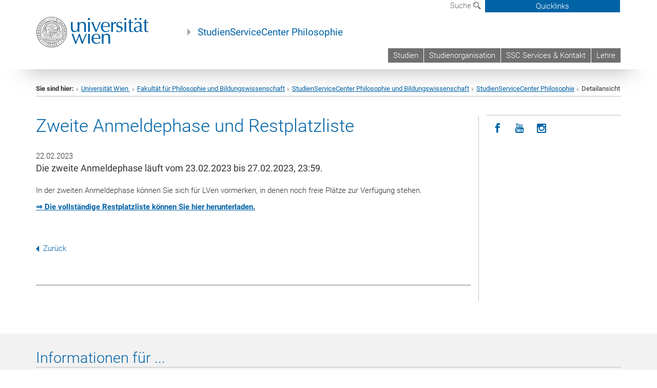

--- FILE ---
content_type: text/html; charset=utf-8
request_url: https://ssc-phil.univie.ac.at/detailansicht/news/zweite-anmeldephase-und-restplatzliste/
body_size: 14639
content:
<!DOCTYPE html>
<html xmlns="http://www.w3.org/1999/xhtml" xml:lang="de" lang="de">
<head prefix="og: http://ogp.me/ns# fb: http://ogp.me/ns/fb# article: http://ogp.me/ns/article#">

<meta charset="utf-8">
<!-- 
	This website is powered by TYPO3 - inspiring people to share!
	TYPO3 is a free open source Content Management Framework initially created by Kasper Skaarhoj and licensed under GNU/GPL.
	TYPO3 is copyright 1998-2017 of Kasper Skaarhoj. Extensions are copyright of their respective owners.
	Information and contribution at http://typo3.org/
-->



<title>Zweite Anmeldephase und Restplatzliste</title>
<meta name="twitter:card" content="summary" />
<meta property="og:title" content="Zweite Anmeldephase und Restplatzliste" />
<meta name="twitter:title" content="Zweite Anmeldephase und Restplatzliste" />
<meta property="og:type" content="article" />
<meta property="og:url" content="https://ssc-phil.univie.ac.at/detailansicht/news/zweite-anmeldephase-und-restplatzliste/" />
<meta name="description" content="Die zweite Anmeldephase läuft vom 23.02.2023 bis 27.02.2023, 23:59. " />
<meta name="twitter:description" content="Die zweite Anmeldephase läuft vom 23.02.2023 bis 27.02.2023, 23:59. " />
<meta property="og:description" content="Die zweite Anmeldephase läuft vom 23.02.2023 bis 27.02.2023, 23:59. " />
<meta name="generator" content="TYPO3 CMS">


<link rel="stylesheet" type="text/css" href="/typo3temp/stylesheet_b3a206eec6.css?1736368171" media="all">
<link rel="stylesheet" type="text/css" href="/typo3conf/ext/univie_news/Resources/Public/CSS/pwp.css?1615798746" media="all">
<link rel="stylesheet" type="text/css" href="/fileadmin/templates/GLOBAL/CSS/styles.css?1694002451" media="all">
<link rel="stylesheet" type="text/css" href="/fileadmin/templates/GLOBAL/ICONS/style.css?1732114024" media="all">
<link rel="stylesheet" type="text/css" href="/fileadmin/templates/GLOBAL/CSS/print.css?1580200204" media="print">
<link rel="stylesheet" type="text/css" href="/fileadmin/templates/GLOBAL/ICONS/tablesorter/tablesorter.css?1675257657" media="all">
<link rel="stylesheet" type="text/css" href="/fileadmin/templates/GLOBAL/JS/shariff/shariff-vie.css?1681381994" media="all">
<link rel="stylesheet" type="text/css" href="/fileadmin/templates/GLOBAL/CSS/video-js.min.css?1505291824" media="all">
<link rel="stylesheet" type="text/css" href="/fileadmin/templates/GLOBAL/CSS/videojs.thumbnails.css?1505291824" media="all">
<link rel="stylesheet" type="text/css" href="/fileadmin/templates/GLOBAL/EXT/powermail/pm-additional.css?1730119584" media="all">
<link rel="stylesheet" type="text/css" href="/fileadmin/templates/GLOBAL/CSS/added-accessibility.css?1740400409" media="all">
<link rel="stylesheet" type="text/css" href="/fileadmin/templates/GLOBAL/EXT/news/css/news.css?1710158386" media="all">
<link rel="stylesheet" type="text/css" href="/fileadmin/templates/GLOBAL/EXT/univie_pure/pure.css?1692264488" media="all">
<link rel="stylesheet" type="text/css" href="/typo3conf/ext/univie_phaidra/Resources/style.css?1526300968" media="all">
<link rel="stylesheet" type="text/css" href="/typo3temp/stylesheet_240b4ca893.css?1736368171" media="all">


<script src="/uploads/tx_t3jquery/jquery-2.1.x-1.10.x-1.2.x-3.0.x.js?1511251888" type="text/javascript"></script>
<script src="/fileadmin/templates/GLOBAL/JS/videoJS/video.min.js?1505291804" type="application/x-javascript"></script>
<script src="/fileadmin/templates/GLOBAL/JS/videoJS/videojs-contrib-hls.min.js?1505291804" type="application/x-javascript"></script>
<script src="/fileadmin/templates/GLOBAL/JS/videoJS/videojs.thumbnails.js?1505291804" type="application/x-javascript"></script>
<script src="/fileadmin/templates/GLOBAL/JS/videoJS/videojs.persistvolume.js?1505291804" type="application/x-javascript"></script>
<script src="/typo3temp/javascript_9a38f34785.js?1736368171" type="text/javascript"></script>


<link href="/fileadmin/templates/GLOBAL/IMG/favicon.ico" rel="shortcut icon" type="image/vnd.microsoft.icon" />
<link href="/fileadmin/templates/GLOBAL/IMG/favicon-uni.png" rel="apple-touch-icon" type="image/png" />
<link href="/fileadmin/templates/GLOBAL/IMG/favicon-uni.png" rel="shortcut icon" type="image/vnd.microsoft.icon" />

            <meta property="og:base-title" content="StudienServiceCenter Philosophie" />
            <meta http-equiv="X-UA-Compatible" content="IE=edge">
            <meta name="viewport" content="width=device-width, initial-scale=1">

            <!-- HTML5 shim and Respond.js IE8 support of HTML5 elements and media queries -->
            <!--[if lt IE 9]>
                <script src="https://oss.maxcdn.com/libs/html5shiv/3.7.0/html5shiv.js"></script>
                <script src="https://oss.maxcdn.com/libs/respond.js/1.4.2/respond.min.js"></script>
            <![endif]-->
            <meta property="fb:app_id" content="1752333404993542" />
</head>
<body>

<header>
<nav aria-label="Sprungmarke zum Inhalt" class="skip">
    <a href="#mainContent" class="skip-to-content" tabindex="0" title="skip">Direkt zum Hauptinhalt gehen</a>
</nav>

<!-- ==============================================
BEGINN Small Devices
=============================================== -->
<div class="navbar-header skip"><button type="button" id="button-open-menu" class="navbar-toggle my-button" data-toggle="collapse" data-target="#menu-container-mobile" aria-haspopup="true" tabindex="0"><span class="sr-only" id="show-navigation-button-text">Menü öffnen</span><span class="icon-mainmenue" aria-hidden="true"></span></button></div>
<div class="navbar-collapse collapse hidden-md hidden-lg skip" id="menu-container-mobile">
    <div class="navbar-header">
        <button type="button" class="navbar-toggle menu-open" data-toggle="collapse" data-target="#menu-container-mobile" aria-expanded="true">
            <span class="sr-only" id="hide-navigation-button-text">Menü schließen</span>
            <span class="icon-cancel-circle" aria-hidden="true"></span>
        </button>
    </div>
    <div class="menu-header-mobile col-sx-12 hidden-md hidden-lg">
        <a href="https://www.univie.ac.at/"><img width="220" src="/fileadmin/templates/GLOBAL/IMG/uni_logo_220.jpg" class="logo logo-single" alt="Universität Wien - Startseite"  data-rjs="3"></a>
    </div>
    <nav aria-label="Hauptnavigation" class="navbar navbar-uni-mobile hidden-md hidden-lg"><ul class="nav navbar-nav navbar-right"><li class="dropdown dropdown-mobile"><a href="/studien/" target="_self" class="link-text">Studien</a><a data-toggle="dropdown" href="" class="toggle-icon" role="button" aria-label="Menü öffnen"><span class="icon-navi-close"><span class="sr-only">Menü öffnen</span>&nbsp;</span></a><ul class="dropdown-menu level2"><li class="level2"><a href="/studien/bachelor-philosophie-2017/" target="_self" class="level2">Bachelor Philosophie (2017)</a></li><li class="level2"><a href="/studien/bachelor-lehramt-uf-psychologie-und-philosophie/" target="_self" class="level2">Bachelor Lehramt UF Psychologie und Philosophie</a></li><li class="level2"><a href="/studien/bachelor-lehramt-uf-ethik/" target="_self" class="level2">Bachelor Lehramt UF Ethik</a></li><li class="level2"><a href="/studien/master-lehramt-uf-psychologie-und-philosophie/" target="_self" class="level2">Master Lehramt UF Psychologie und Philosophie</a></li><li class="level2"><a href="/studien/erweiterungsstudium-uf-psychologie-und-philosophie/" target="_self" class="level2">Erweiterungsstudium UF Psychologie und Philosophie</a></li><li class="level2"><a href="/studien/master-lehramt-uf-ethik/" target="_self" class="level2">Master Lehramt UF Ethik</a></li><li class="level2"><a href="/studien/master-philosophie-version-2012/" target="_self" class="level2">Master Philosophie (Version 2012)</a></li><li class="level2"><a href="/studien/master-philosophie-version-2024/" target="_self" class="level2">Master Philosophie (Version 2024)</a></li><li class="level2"><a href="/studien/master-philosophy-and-economics/" target="_self" class="level2">Master Philosophy and Economics</a></li><li class="level2"><a href="/studien/master-interdisziplinaere-ethik/" target="_self" class="level2">Master Interdisziplinäre Ethik</a></li><li class="level2"><a href="/studien/master-epistemologies-of-science-and-technology-est/" target="_self" class="level2">Master  Epistemologies of Science and Technology (EST)</a></li><li class="level2"><a href="/studien/middle-european-interdisciplinary-masters-programme-in-cognitive-science-meicogsci/" target="_self" class="level2">Middle European interdisciplinary master's programme in Cognitive Science (MEi:CogSci)</a></li><li class="level2"><a href="/studien/doktorat/" target="_self" class="level2">Doktorat</a></li><li class="level2"><a href="/studien/erweiterungscurricula/" target="_self" class="level2">Erweiterungscurricula</a></li></ul></li><li class="dropdown dropdown-mobile"><a href="/studienorganisation/" target="_self" class="link-text">Studienorganisation</a><a data-toggle="dropdown" href="" class="toggle-icon" role="button" aria-label="Menü öffnen"><span class="icon-navi-close"><span class="sr-only">Menü öffnen</span>&nbsp;</span></a><ul class="dropdown-menu level2"><li class="level2"><a href="/studienorganisation/abschluss/" target="_self" class="level2">Abschluss</a></li><li class="level2"><a href="/studienorganisation/abweichende-pruefungsmethoden/" target="_self" class="level2">Abweichende Prüfungsmethoden</a></li><li class="level2"><a href="/studienorganisation/anerkennungen/" target="_self" class="level2">Anerkennungen</a></li><li class="level2"><a href="/studienorganisation/anmeldesystem/" target="_self" class="level2">Anmeldesystem</a></li><li class="level2"><a href="/studienorganisation/bestaetigungen/" target="_self" class="level2">Bestätigungen</a></li><li class="level2"><a href="/studienorganisation/eigene-unterrichtstaetigkeit/" target="_self" class="level2">Eigene Unterrichtstätigkeit</a></li><li class="level2"><a href="/studienorganisation/faq/" target="_self" class="level2">FAQ</a></li><li class="level2"><a href="/studienorganisation/formulare/" target="_self" class="level2">Formulare</a></li><li class="level2"><a href="/studienorganisation/fristen-und-termine/" target="_self" class="level2">Fristen und Termine</a></li><li class="level2"><a href="/studienorganisation/kommissionelle-wiederholungspruefung/" target="_self" class="level2">Kommissionelle Wiederholungsprüfung</a></li><li class="level2"><a href="/studienorganisation/lehrveranstaltungstypen/" target="_self" class="level2">Lehrveranstaltungstypen</a></li><li class="level2"><a href="/studienorganisation/schreibmentoring/" target="_self" class="level2">Schreibmentoring</a></li><li class="level2"><a href="/studienorganisation/steop-mentoring/" target="_self" class="level2">StEOP-Mentoring</a></li><li class="level2"><a href="/studienorganisation/studienrecht/" target="_self" class="level2">Studienrecht</a></li><li class="level2"><a href="/studienorganisation/pruefungstermine-master-foep-defensio/" target="_self" class="level2">Prüfungstermine | Master, FöP, Defensio</a></li><li class="level2"><a href="/studienorganisation/unterstellungen-anerkennung-lt-verordnung/" target="_self" class="level2">Unterstellungen/ Anerkennung lt. Verordnung</a></li><li class="level2"><a href="/studienorganisation/wissenschaftliches-arbeiten/" target="_self" class="level2">Wissenschaftliches Arbeiten</a></li></ul></li><li class="dropdown dropdown-mobile"><a href="/ssc-services-kontakt/" target="_self" class="link-text">SSC Services & Kontakt</a><a data-toggle="dropdown" href="" class="toggle-icon" role="button" aria-label="Menü öffnen"><span class="icon-navi-close"><span class="sr-only">Menü öffnen</span>&nbsp;</span></a><ul class="dropdown-menu level2"><li class="level2"><a href="/ssc-services-kontakt/kontakt/" target="_self" class="level2">Kontakt</a></li><li class="level2"><a href="/ssc-services-kontakt/studienservicecenter-i-ssc-team/" target="_self" class="level2">StudienServiceCenter I SSC Team</a></li><li class="level2"><a href="/ssc-services-kontakt/studienprogrammleitung/" target="_self" class="level2">Studienprogrammleitung</a></li></ul></li><li class="dropdown dropdown-mobile"><a href="/lehre/" target="_self" class="link-text">Lehre</a><a data-toggle="dropdown" href="" class="toggle-icon" role="button" aria-label="Menü öffnen"><span class="icon-navi-close"><span class="sr-only">Menü öffnen</span>&nbsp;</span></a><ul class="dropdown-menu level2"><li class="level2"><a href="/lehre/anmeldesystem/" target="_self" class="level2">Anmeldesystem</a></li><li class="level2"><a href="/lehre/betreuung-wissenschaftlicher-arbeiten/" target="_self" class="level2">Betreuung wissenschaftlicher Arbeiten</a></li><li class="level2"><a href="/lehre/externe-lehre-vergabeprozess-und-ausschreibung/" target="_self" class="level2">Externe Lehre (Vergabeprozess und Ausschreibung)</a></li><li class="level2"><a href="/lehre/fach-mentoring-med-pp/" target="_self" class="level2">Fach-Mentoring MEd PP</a></li><li class="level2"><a href="/lehre/pruefungsterminenotenevaluation/" target="_self" class="level2">Prüfungstermine/Noten/Evaluation</a></li><li class="level2"><a href="/lehre/raeume/" target="_self" class="level2">Räume</a></li><li class="level2"><a href="/lehre/richtlinien-fachdidaktik-des-instituts/" target="_self" class="level2">Richtlinien Fachdidaktik des Instituts</a></li><li class="level2"><a href="/lehre/studien-und-pruefungsrecht/" target="_self" class="level2">Studien- und Prüfungsrecht</a></li><li class="level2"><a href="/lehre/vorlesungsverzeichnis-ufind/" target="_self" class="level2">Vorlesungsverzeichnis (u:find)</a></li><li class="level2"><a href="/lehre/deckblaetter-fuer-pruefungen/" target="_self" class="level2">Deckblätter für Prüfungen</a></li></ul></li></ul></nav>
</div>

<div id="quicklinks-top-mobile" class="quicklinks-btn-mobile top-row hidden-md hidden-lg skip">
    <a class="quicklinks-open open" data-top-id="" data-top-show="true" href="#" aria-label="Quicklinks öffnen oder schließen"><span class="icon-cancel-circle" aria-hidden="true"></span></a>
    <nav aria-label="Quicklinks"><div class="quicklinks-mobile-menu"><div class="panel panel-uni-quicklinks"><div class="panel-heading active"><a href="#quicklinks3757" target="_self" data-toggle="collapse" data-parent="#quicklinks-top-mobile" class="">Informationen für ...<span class="pull-right icon-navi-open"><span class="sr-only">Menü schließen</span></span></a></div><div id="quicklinks3757" class="panel-collapse collapse in quicklinks-panel"><div class="panel-body"><ul class="indent"><li><a href="/ssc-services-kontakt/quicklinks/de/informationen-fuer/anerkennungen/" target="_self">Anerkennungen</a></li><li><a href="http://studieren.univie.ac.at" target="_blank">Studieninteressierte&nbsp;<span class="sr-only">Externer Link</span><span class="icon-extern"></span></a></li><li><a href="http://studieren.univie.ac.at" target="_blank">Studierende&nbsp;<span class="sr-only">Externer Link</span><span class="icon-extern"></span></a></li><li><a href="http://forschungsservice.univie.ac.at/" target="_blank">Forschende&nbsp;<span class="sr-only">Externer Link</span><span class="icon-extern"></span></a></li><li><a href="http://www.postgraduatecenter.at/?l=0" target="_blank">Weiterbildung&nbsp;<span class="sr-only">Externer Link</span><span class="icon-extern"></span></a></li><li><a href="http://www.alumni.ac.at/?l=0" target="_blank">Alumni&nbsp;<span class="sr-only">Externer Link</span><span class="icon-extern"></span></a></li><li><a href="http://intra.univie.ac.at/?l=0" target="_blank">MitarbeiterInnen (Login)&nbsp;<span class="sr-only">Externer Link</span><span class="icon-extern"></span></a></li><li><a href="http://intra.univie.ac.at/themen-a-z/?tx_intraa2z_intraa2zfront[cat]=54&amp;tx_intraa2z_intraa2zfront[theLetter]=L&amp;tx_intraa2z_intraa2zfront[action]=show&amp;tx_intraa2z_intraa2zfront[controller]=TopicalsA2Z&amp;cHash=7ba9ed07a543a06bd7ac8fd86c626768&amp;l=0" target="_blank">Lehrende (Login)&nbsp;<span class="sr-only">Externer Link</span><span class="icon-extern"></span></a></li><li><a href="http://personalwesen.univie.ac.at/jobs-recruiting/" target="_blank">BewerberInnen&nbsp;<span class="sr-only">Externer Link</span><span class="icon-extern"></span></a></li><li><a href="http://fuehrungen.univie.ac.at" target="_blank">BesucherInnen&nbsp;<span class="sr-only">Externer Link</span><span class="icon-extern"></span></a></li><li><a href="http://medienportal.univie.ac.at/presse/aktuelle-pressemeldungen/?l=0" target="_blank">Presse&nbsp;<span class="sr-only">Externer Link</span><span class="icon-extern"></span></a></li></ul></div></div></div><div class="panel panel-uni-quicklinks"><div class="panel-heading active"><a href="#quicklinks36" target="_self" data-toggle="collapse" data-parent="#quicklinks-top-mobile" class="">Meistgesuchte Services ...<span class="pull-right icon-navi-open"><span class="sr-only">Menü schließen</span></span></a></div><div id="quicklinks36" class="panel-collapse collapse in quicklinks-panel"><div class="panel-body"><ul class="indent"><li><a href="http://studieren.univie.ac.at/" target="_blank"><span class="icon-quick-studienpoint"></span>&nbsp;&nbsp;Studieren an der Universität Wien&nbsp;<span class="sr-only">Externer Link</span><span class="icon-extern"></span></a></li><li><a href="http://ufind.univie.ac.at/de/search.html" target="_blank"><span class="icon-quick-lesung"></span>&nbsp;&nbsp;u:find Vorlesungs-/Personensuche&nbsp;<span class="sr-only">Externer Link</span><span class="icon-extern"></span></a></li><li><a href="http://uspace.univie.ac.at" target="_blank"><span class="icon-quick-univis"></span>&nbsp;&nbsp;u:space&nbsp;<span class="sr-only">Externer Link</span><span class="icon-extern"></span></a></li><li><a href="http://bibliothek.univie.ac.at/?r=0" target="_blank"><span class="icon-quick-biblio"></span>&nbsp;&nbsp;Bibliothek&nbsp;<span class="sr-only">Externer Link</span><span class="icon-extern"></span></a></li><li><a href="http://moodle.univie.ac.at/?r=0" target="_blank"><span class="icon-quick-lesung"></span>&nbsp;&nbsp;Moodle (E-Learning)&nbsp;<span class="sr-only">Externer Link</span><span class="icon-extern"></span></a></li><li><a href="http://urise.univie.ac.at/" target="_blank"><span class="icon-quick-lesung"></span>&nbsp;&nbsp;u:rise - Professional & Career Development&nbsp;<span class="sr-only">Externer Link</span><span class="icon-extern"></span></a></li><li><a href="http://www.univie.ac.at/ueber-uns/leitung-organisation/fakultaeten-zentren/" target="_blank"><span class="icon-quick-fakultaeten"></span>&nbsp;&nbsp;Fakultäten & Zentren&nbsp;<span class="sr-only">Externer Link</span><span class="icon-extern"></span></a></li><li><a href="http://zid.univie.ac.at/webmail/" target="_blank"><span class="icon-quick-webmail"></span>&nbsp;&nbsp;Webmail&nbsp;<span class="sr-only">Externer Link</span><span class="icon-extern"></span></a></li><li><a href="http://wiki.univie.ac.at/" target="_blank"><span class="icon-quick-intranet"></span>&nbsp;&nbsp;Intranet für Mitarbeiter*innen&nbsp;<span class="sr-only">Externer Link</span><span class="icon-extern"></span></a></li><li><a href="http://www.univie.ac.at/ueber-uns/weitere-informationen/kontakt-services-von-a-z/" target="_blank"><span class="icon-quick-kontakt"></span>&nbsp;&nbsp;Kontakt & Services von A-Z&nbsp;<span class="sr-only">Externer Link</span><span class="icon-extern"></span></a></li></ul></div></div></div></div></nav>
</div>

<div class="navbar hidden-md hidden-lg skip" id="top-row-mobile">
    <div class="container-mobile" id="nav-container-mobile">
        <div class="top-row-shadow">
            <div class="row">
                <div class="col-md-12 toprow-mobile">
                    <div class="navbar navbar-top navbar-top-mobile hidden-md hidden-lg">
                        <ul class="nav-pills-top-mobile">
                                
                            <li class="search-mobile">
                                <a data-top-id="search-top-mobile" id="show-search-button" data-top-show="true" href="#"><span class="sr-only" id="show-search-button-text">Suchformular öffnen</span><span class="sr-only" id="hide-search-button-text" style="display:none;">Suchformular schließen</span><span class="icon-lupe" aria-hidden="true"></span></a>
                            </li>
                            <li class="quicklinks-btn-mobile">
                                <a data-top-id="quicklinks-top-mobile" data-top-show="true" href="#">Quicklinks</a>
                            </li>
                        </ul>
                    </div>
                    <div id="search-top-mobile">
                        <ul class="nav nav-tabs-search">
                            <li class="active"><a href="#" data-toggle="tab">Webseiten</a></li>
                            <li id="search_staff_mobile"><a data-toggle="tab" href="#">Personensuche</a></li>
                        </ul>
                        <div class="input-group">
                            <label for="search-mobile">Suche</label>
                            <form id="mobilesearchform" action="/suche/?no_cache=1" method="GET">
                                <input type="text" class="form-control-search" id="search-mobile" name="q" placeholder="Suchbegriff" aria-label="Suchbegriff">
                            </form>
                            <span class="input-group-addon-search"><span class="icon-lupe"></span></span>
                        </div>
                    </div>
                </div>
                <div class="col-xs-12">
                    <div class="header-container-mobile col-md-12">
                        <div class="logo-container">
                            <a href="https://www.univie.ac.at/"><img width="220" src="/fileadmin/templates/GLOBAL/IMG/uni_logo_220.jpg" class="logo logo-single" alt="Universität Wien - Startseite"  data-rjs="3"></a>
                        </div>
                         <nav aria-label="Topnavigation" class="navbar navbar-uni hidden-xs hidden-sm"><ul class="nav navbar-nav navbar-right"><li><a href="/studien/" target="_self">Studien</a></li><li><a href="/studienorganisation/" target="_self">Studienorganisation</a></li><li><a href="/ssc-services-kontakt/" target="_self">SSC Services & Kontakt</a></li><li><a href="/lehre/" target="_self">Lehre</a></li></ul></nav>
                    </div>
                </div>
                <div class="col-xs-12">
                        <div class="header-text-container-mobile col-md-12">
                            <span class="header-text"><a href="/" target="_self">StudienServiceCenter Philosophie</a></span>
                        </div>
                </div>
            </div>
        </div>
    </div>
</div>
<!-- ==============================================
END Small Devices
=============================================== -->

<!-- ==============================================
BEGINN DESKTOP
=============================================== -->
<style>
.navbar-top {
    display: grid;
    grid-template-rows: auto;
    justify-items: end;
}
#quicklinks-top {
    grid-row-start: 1;
    grid-row-end: 1;
    width: 100%;
}
ul.nav-pills-top {
    grid-row-start: 2;
    grid-row-end:2;
}

.form-holder{
    display: flex;
    justify-content: space-between;
    align-content: space-evenly;
    //align-items: center;
}

.form-holder label{
    display: inline-block;
    padding: 0.2em;
    background-color: #0063a6;
    color:white;
    flex-grow: 1;
}
.radio-holder {
    padding: 0.4em 0 0 0.4em;
    background-color: #0063a6;
    flex-grow: 1;
}
.radio-holder:has(input[type="radio"]:checked) {
    background-color:white;
    font-weight: 300;
}
.radio-holder.active {
    background-color:white;
    font-weight: 300;
}

input[type="radio"]:checked, input[type="radio"]:checked + label {
    background-color:white;
    color: #0063a6;
}
input#search:focus {
    border:2px solid rgba(242, 242, 242, 0.6);
    box-shadow: inset 0 1px 1px rgba(0, 0, 0, 0.075), 0 0 8px rgba(242, 242, 242, 0.6);
}
.dropdown-menu-search {
    width: 336px;
    margin-top: 5px;
}
#quicklinks-top{
    padding:0;
    background:white;
}
.ql-container{
    width: 100vw;
    position: relative;
    left: 50%;
    right: 50%;
    margin-left: -50vw;
    margin-right: -50vw;
    background: #1a74b0 url(/fileadmin/templates/GLOBAL/IMG/quicklinksbackground.png?1535542505) no-repeat;
    padding-top: 25px;
}
</style>
<!-- IMPORTANT:
lib.quicklinks.wrap = <nav aria-label="{LLL:fileadmin/templates/GLOBAL/locallang.xml:quicklinks}"><div class="row">|</div></nav>
-->
<div class="navbar-fixed-top hidden-sm hidden-xs skip" id="top-row">

    <div class="container" id="nav-container">
        <div class="top-row-shadow">
            <div class="row">
                <div class="col-md-12 header-logo-container">
                    <!-- BEGINN Language, Search, Quicklinks -->
                    <div class="navbar navbar-top">
                        <ul class="nav-pills-top navbar-right">
                            <!-- Language -->
                            <li class="dropdown langmenu">
                                
                            </li>
                            <!-- Search -->
                            <li class="dropdown">
                                <button type="button" data-toggle="dropdown" class="dropdown-toggle" id="open-search">Suche <span class="icon-lupe"></span></button>
                                <div class="dropdown-menu dropdown-menu-left dropdown-menu-search">
                                    <div class="">
                                        <!--<label for="search">Suche</label>-->
                                        <form id="searchform" class="" action="/suche/?no_cache=1" method="GET">
                                            <div class="form-holder ">
                                                <div class="radio-holder active">
                                                    <input type="radio" id="search-web" value="search-web" name="chooseSearch" checked>
                                                    <label for="search-web" id="label-web">Webseiten</label>
                                                </div>
                                                <div class="radio-holder">
                                                    <input type="radio" id="search-staff" value="search-staff" name="chooseSearch">
                                                    <label for="search-staff" id="label-staff">Personensuche</label>
                                                </div>
                                            </div>
                                            <div class="form-holder">
                                                <input type="text" class="form-control-search" id="search" name="q" placeholder="Suchbegriff" aria-label="Suchbegriff">
                                                <button id="submit" type="submit" onclick="$('#searchform').submit();"><span class="sr-only">Suche starten</span><span class="icon-lupe"></span></button>
                                            </div>
                                        </form>
                                    </div>
                                </div>
                            </li>
                            <!-- Quicklinks -->
                            <li class="dropdown quicklinks-btn">
                                <a data-top-id="quicklinks-top" data-top-show="true" data-toggle="dropdown" href="#">Quicklinks</a>
                            </li>
                        </ul>
                        <!-- BEGINN Quicklinkscontainer -->
                        <div id="quicklinks-top" class="dropdown-toggle">
                            <div class="ql-container">
                                <div class="container">
                                    <nav aria-label="Quicklinks"><div class="row"><div class="col-md-4 col-md-offset-4"><h3 class="top-row-header">Informationen für ...</h3><ul><li><a href="/ssc-services-kontakt/quicklinks/de/informationen-fuer/anerkennungen/" target="_self">Anerkennungen</a></li><li><a href="http://studieren.univie.ac.at" target="_blank">Studieninteressierte&nbsp;<span class="sr-only">Externer Link</span><span class="icon-extern"></span></a></li><li><a href="http://studieren.univie.ac.at" target="_blank">Studierende&nbsp;<span class="sr-only">Externer Link</span><span class="icon-extern"></span></a></li><li><a href="http://forschungsservice.univie.ac.at/" target="_blank">Forschende&nbsp;<span class="sr-only">Externer Link</span><span class="icon-extern"></span></a></li><li><a href="http://www.postgraduatecenter.at/?l=0" target="_blank">Weiterbildung&nbsp;<span class="sr-only">Externer Link</span><span class="icon-extern"></span></a></li><li><a href="http://www.alumni.ac.at/?l=0" target="_blank">Alumni&nbsp;<span class="sr-only">Externer Link</span><span class="icon-extern"></span></a></li><li><a href="http://intra.univie.ac.at/?l=0" target="_blank">MitarbeiterInnen (Login)&nbsp;<span class="sr-only">Externer Link</span><span class="icon-extern"></span></a></li><li><a href="http://intra.univie.ac.at/themen-a-z/?tx_intraa2z_intraa2zfront[cat]=54&amp;tx_intraa2z_intraa2zfront[theLetter]=L&amp;tx_intraa2z_intraa2zfront[action]=show&amp;tx_intraa2z_intraa2zfront[controller]=TopicalsA2Z&amp;cHash=7ba9ed07a543a06bd7ac8fd86c626768&amp;l=0" target="_blank">Lehrende (Login)&nbsp;<span class="sr-only">Externer Link</span><span class="icon-extern"></span></a></li><li><a href="http://personalwesen.univie.ac.at/jobs-recruiting/" target="_blank">BewerberInnen&nbsp;<span class="sr-only">Externer Link</span><span class="icon-extern"></span></a></li><li><a href="http://fuehrungen.univie.ac.at" target="_blank">BesucherInnen&nbsp;<span class="sr-only">Externer Link</span><span class="icon-extern"></span></a></li><li><a href="http://medienportal.univie.ac.at/presse/aktuelle-pressemeldungen/?l=0" target="_blank">Presse&nbsp;<span class="sr-only">Externer Link</span><span class="icon-extern"></span></a></li></ul></div><div class="col-md-4"><h3 class="top-row-header">Meistgesuchte Services ...</h3><ul><li><a href="http://studieren.univie.ac.at/" target="_blank"><span class="icon-quick-studienpoint"></span>&nbsp;&nbsp;Studieren an der Universität Wien&nbsp;<span class="sr-only">Externer Link</span><span class="icon-extern"></span></a></li><li><a href="http://ufind.univie.ac.at/de/search.html" target="_blank"><span class="icon-quick-lesung"></span>&nbsp;&nbsp;u:find Vorlesungs-/Personensuche&nbsp;<span class="sr-only">Externer Link</span><span class="icon-extern"></span></a></li><li><a href="http://uspace.univie.ac.at" target="_blank"><span class="icon-quick-univis"></span>&nbsp;&nbsp;u:space&nbsp;<span class="sr-only">Externer Link</span><span class="icon-extern"></span></a></li><li><a href="http://bibliothek.univie.ac.at/?r=0" target="_blank"><span class="icon-quick-biblio"></span>&nbsp;&nbsp;Bibliothek&nbsp;<span class="sr-only">Externer Link</span><span class="icon-extern"></span></a></li><li><a href="http://moodle.univie.ac.at/?r=0" target="_blank"><span class="icon-quick-lesung"></span>&nbsp;&nbsp;Moodle (E-Learning)&nbsp;<span class="sr-only">Externer Link</span><span class="icon-extern"></span></a></li><li><a href="http://urise.univie.ac.at/" target="_blank"><span class="icon-quick-lesung"></span>&nbsp;&nbsp;u:rise - Professional & Career Development&nbsp;<span class="sr-only">Externer Link</span><span class="icon-extern"></span></a></li><li><a href="http://www.univie.ac.at/ueber-uns/leitung-organisation/fakultaeten-zentren/" target="_blank"><span class="icon-quick-fakultaeten"></span>&nbsp;&nbsp;Fakultäten & Zentren&nbsp;<span class="sr-only">Externer Link</span><span class="icon-extern"></span></a></li><li><a href="http://zid.univie.ac.at/webmail/" target="_blank"><span class="icon-quick-webmail"></span>&nbsp;&nbsp;Webmail&nbsp;<span class="sr-only">Externer Link</span><span class="icon-extern"></span></a></li><li><a href="http://wiki.univie.ac.at/" target="_blank"><span class="icon-quick-intranet"></span>&nbsp;&nbsp;Intranet für Mitarbeiter*innen&nbsp;<span class="sr-only">Externer Link</span><span class="icon-extern"></span></a></li><li><a href="http://www.univie.ac.at/ueber-uns/weitere-informationen/kontakt-services-von-a-z/" target="_blank"><span class="icon-quick-kontakt"></span>&nbsp;&nbsp;Kontakt & Services von A-Z&nbsp;<span class="sr-only">Externer Link</span><span class="icon-extern"></span></a></li></ul></div></div></nav>
                                </div>
                            </div>
                        </div>
                        <!-- END Quicklinkscontainer -->
                    </div>
                    <!-- END Language, Search, Quicklinks -->

                    <!-- Logo, Title -->
                    <div class="logo-container">
                        <a href="https://www.univie.ac.at/"><img width="220" src="/fileadmin/templates/GLOBAL/IMG/uni_logo_220.jpg" class="logo logo-single" alt="Universität Wien - Startseite"  data-rjs="3"></a>
                        <span class="header-text"><a href="/" target="_self">StudienServiceCenter Philosophie</a></span>
                    </div>
                    <!-- Logo, Title -->

                    <!-- HMenu -->
                    <div class="hmenu">
                        <nav aria-label="Topnavigation" class="navbar navbar-uni hidden-xs hidden-sm"><ul class="nav navbar-nav navbar-right"><li><a href="/studien/" target="_self">Studien</a></li><li><a href="/studienorganisation/" target="_self">Studienorganisation</a></li><li><a href="/ssc-services-kontakt/" target="_self">SSC Services & Kontakt</a></li><li><a href="/lehre/" target="_self">Lehre</a></li></ul></nav>
                    </div>
                    <!-- HMenu -->

                </div>
            </div>
        </div>
    </div>
</div>
<!-- ==============================================
END DESKTOP
=============================================== -->

</header>


    <!-- Standard -->
    <div class="container">
        <div class="breadcrumb-page-container">
            <div class="row">
                <div class="col-md-12">
                    <nav aria-label="Pfadnavigation"><ul class="breadcrumb-page"><li><strong>Sie sind hier:</strong></li><li class="meta-breadcrumb"><a href="http://www.univie.ac.at/" target="_blank">Universität Wien </a></li><li class="meta-breadcrumb"><a href="https://philbild.univie.ac.at" target="_blank">Fakultät für Philosophie und Bildungswissenschaft</a></li><li class="meta-breadcrumb"><a href="http://ssc-philbild.univie.ac.at/" target="_blank">StudienServiceCenter Philosophie und Bildungswissenschaft</a></li><li class="meta-breadcrumb"><a href="/" target="_self">StudienServiceCenter Philosophie</a></li><li aria-current="page">Detailansicht</li></ul></nav>
                    <hr class="breadcrumb-page hidden-md hidden-lg">
                </div>
            </div>
            <hr class="breadcrumb-page hidden-xs hidden-sm">
        </div>

        <div class="row">
            <div class="col-md-9 content right-border" id="innerContent">
                <main id="mainContent" class="main-content main">
                    <div class="main">
                     
	<!--  CONTENT ELEMENT, uid:607621/list [begin] -->
		<div id="c607621" class="csc-default">
		<!--  Plugin inserted: [begin] -->
			


    




<div class="news news-single">
    <div class="article" itemscope="itemscope" itemtype="http://schema.org/Article">
        
            
                    

        
                
                

                

                    <div class="col-md-12 col-sm-12"><!--MAIN CONTAINER START-->
                        <div class="row"><!-- START MAIN ROW -->
                            <h1 itemprop="headline" class="content-element-margin-small">Zweite Anmeldephase und Restplatzliste</h1>

                                
                                        
                                                <div class="col-md-12"><!-- START COL-MD-12, because no media -->
                                            
                                    

                                <div class="row">

                                    <!-- Header: Author and Date -->
                                    <div>
                                        
                                        <!-- Datum Layout -->
                                        
                                            <span class="news-list-date">
                                                
                                                    22.02.2023
                                                
                                        </span>
                                
                            </div>
                            <!-- Teaser -->
                           
                                <!-- teaser -->
                                <div itemprop="description" class="lead teaser">
                                    <p>Die zweite Anmeldephase läuft vom 23.02.2023 bis 27.02.2023, 23:59. </p>
                                </div>
                            

                            

                            <!-- main text -->
                            <div class="news-text content-element-margin" itemprop="articleBody">
                                <p>In der zweiten Anmeldephase können Sie sich für LVen vormerken, in denen noch freie Plätze zur Verfügung stehen. </p>
<p><a href="/fileadmin/user_upload/s_philosophie/Studienorganisation/Restplaetze/Restplatzliste_SoSe_2023.pdf"><span style="font-weight: bold;">⇒ Die vollständige Restplatzliste können Sie hier herunterladen. </span></a></p>
                            </div>

                        <!-- EVENT-NEWS: -->
                        
                        <!-- EVENT-NEWS: -->

                        <!-- Back Pid -->
                        
                            <!-- Link Back -->
                            <div class="news-backlink-wrap content-element-margin">
                                <a href="/">
                                    <span class="icon-pagination-prev">&nbsp;</span>Zurück
                                </a>
                            </div>
                        

                        <!-- Shariff social media -->
                        
                        <!-- Social Media Disqus -->
                        

                        <!-- related things -->
                        <div class="news-rel-wrap">
                            

                            <!-- Related files -->
                            

                        <!-- FAL related files -->
                        

                        <!-- Related links -->
                        
                    </div>
                </div>
            </div><!-- END COL-MD-8 -->


            
                    
                


            <!-- FOOTER START -->
            <div class="footer">
                <p>
                    
                </p>
            </div>
            <!-- FOOTER END -->

                    </div><!-- END MAIN ROW -->
            </div><!--MAIN CONTAINER END-->
            <!-- close mapping of hasMedia and hasFalMedia -->
        

                
        
    </div>
</div>

		<!--  Plugin inserted: [end] -->
			</div>
	<!--  CONTENT ELEMENT, uid:607621/list [end] -->
		
                     
                     </div>
                </main>
            </div>
            <div class="col-md-3 sidebar content-element-margin">
                
                <aside>
                     
                     <ol class="social-media-list"><li><a href="http://www.facebook.com/univienna/?d=0" target="_blank" title="Facebook"  aria-label="Facebook"><span class="icon-facebook"></span><span class="sr-only">Icon facebook</span></a></li><li><a href="http://www.youtube.com/univienna/?d=0" target="_blank" title="YouTube"  aria-label="YouTube"><span class="icon-youtube"></span><span class="sr-only">Icon youtube</span></a></li><li><a href="http://www.instagram.com/univienna/?d=0" target="_blank" title="Instagram"  aria-label="Instagram"><span class="icon-instagram"></span><span class="sr-only">Icon instagram</span></a></li></ol><div class="clearfix"></div>
                     
                </aside>
            </div>
        </div>
    </div>


<footer>
    <div class="hidden-xs">
        <!--
        <div class="gray-box">
            <div class="container">
                <div class="row">
                    <div class="col-md-8 col-sm-6">
                        <div class="footer-logo-container pull-left">
                        <img width="320" src="/fileadmin/templates/GLOBAL/IMG/uni_logo.png" class="footer-logo" alt="Uni logo">
                        </div>
                    </div>
                    <div class="col-md-4 col-sm-6">
                        <ol class="footer-social pull-right v-align" style="margin-top: 45.5px;">
                          <ol class="social-media-list"><li><a href="http://www.facebook.com/univienna/?d=0" target="_blank" title="Facebook"  aria-label="Facebook"><span class="icon-facebook"></span><span class="sr-only">Icon facebook</span></a></li><li><a href="http://www.youtube.com/univienna/?d=0" target="_blank" title="YouTube"  aria-label="YouTube"><span class="icon-youtube"></span><span class="sr-only">Icon youtube</span></a></li><li><a href="http://www.instagram.com/univienna/?d=0" target="_blank" title="Instagram"  aria-label="Instagram"><span class="icon-instagram"></span><span class="sr-only">Icon instagram</span></a></li></ol><div class="clearfix"></div>
                        </ol>
                    </div>
                </div>
            </div>
        </div>-->

        <div class="gray-box">
            <div class="container">
              <h2 class="underline">Informationen für ...</h2><div class="row"><div class="col-md-3"><div class="footer-quicklinks-list"><a href="/ssc-services-kontakt/quicklinks/de/informationen-fuer/anerkennungen/" target="_self">Anerkennungen</a></div></div><div class="col-md-3"><div class="footer-quicklinks-list"><a href="http://studieren.univie.ac.at" target="_blank">Studieninteressierte</a></div></div><div class="col-md-3"><div class="footer-quicklinks-list"><a href="http://studieren.univie.ac.at" target="_blank">Studierende</a></div></div><div class="col-md-3"><div class="footer-quicklinks-list"><a href="http://forschungsservice.univie.ac.at/" target="_blank">Forschende</a></div></div><div class="col-md-3"><div class="footer-quicklinks-list"><a href="http://www.postgraduatecenter.at/?l=0" target="_blank">Weiterbildung</a></div></div><div class="col-md-3"><div class="footer-quicklinks-list"><a href="http://www.alumni.ac.at/?l=0" target="_blank">Alumni</a></div></div><div class="col-md-3"><div class="footer-quicklinks-list"><a href="http://intra.univie.ac.at/?l=0" target="_blank">MitarbeiterInnen (Login)</a></div></div><div class="col-md-3"><div class="footer-quicklinks-list"><a href="http://intra.univie.ac.at/themen-a-z/?tx_intraa2z_intraa2zfront[cat]=54&amp;tx_intraa2z_intraa2zfront[theLetter]=L&amp;tx_intraa2z_intraa2zfront[action]=show&amp;tx_intraa2z_intraa2zfront[controller]=TopicalsA2Z&amp;cHash=7ba9ed07a543a06bd7ac8fd86c626768&amp;l=0" target="_blank">Lehrende (Login)</a></div></div><div class="col-md-3"><div class="footer-quicklinks-list"><a href="http://personalwesen.univie.ac.at/jobs-recruiting/" target="_blank">BewerberInnen</a></div></div><div class="col-md-3"><div class="footer-quicklinks-list"><a href="http://fuehrungen.univie.ac.at" target="_blank">BesucherInnen</a></div></div><div class="col-md-3"><div class="footer-quicklinks-list"><a href="http://medienportal.univie.ac.at/presse/aktuelle-pressemeldungen/?l=0" target="_blank">Presse</a></div></div></div><h2 class="underline">Meistgesuchte Services ...</h2><div class="row"><div class="col-md-3"><div class="footer-quicklinks-list"><a href="http://studieren.univie.ac.at/" target="_blank">Studieren an der Universität Wien</a></div></div><div class="col-md-3"><div class="footer-quicklinks-list"><a href="http://ufind.univie.ac.at/de/search.html" target="_blank">u:find Vorlesungs-/Personensuche</a></div></div><div class="col-md-3"><div class="footer-quicklinks-list"><a href="http://uspace.univie.ac.at" target="_blank">u:space</a></div></div><div class="col-md-3"><div class="footer-quicklinks-list"><a href="http://bibliothek.univie.ac.at/?r=0" target="_blank">Bibliothek</a></div></div><div class="col-md-3"><div class="footer-quicklinks-list"><a href="http://moodle.univie.ac.at/?r=0" target="_blank">Moodle (E-Learning)</a></div></div><div class="col-md-3"><div class="footer-quicklinks-list"><a href="http://urise.univie.ac.at/" target="_blank">u:rise - Professional & Career Development</a></div></div><div class="col-md-3"><div class="footer-quicklinks-list"><a href="http://www.univie.ac.at/ueber-uns/leitung-organisation/fakultaeten-zentren/" target="_blank">Fakultäten & Zentren</a></div></div><div class="col-md-3"><div class="footer-quicklinks-list"><a href="http://zid.univie.ac.at/webmail/" target="_blank">Webmail</a></div></div><div class="col-md-3"><div class="footer-quicklinks-list"><a href="http://wiki.univie.ac.at/" target="_blank">Intranet für Mitarbeiter*innen</a></div></div><div class="col-md-3"><div class="footer-quicklinks-list"><a href="http://www.univie.ac.at/ueber-uns/weitere-informationen/kontakt-services-von-a-z/" target="_blank">Kontakt & Services von A-Z</a></div></div></div><div class="row footer-margin"></div>
            </div>
        </div>
        <div class="container">
            <div class="row footer-address-box">
                <div class="col-md-6">
                    <address>Universität Wien | Universitätsring 1 | 1010 Wien | <abbr title="Telefon">T</abbr> +43-1-4277-0</address>
                </div>
                <div class="col-md-6">
                    <p class="pull-right"><a href="/sitemap/" target="_self">Sitemap</a>&nbsp;|&nbsp;<wbr><a href="/impressum/" target="_self">Impressum</a>&nbsp;|&nbsp;<wbr><a href="https://www.univie.ac.at/ueber-uns/barrierefreiheit/" target="_blank" rel="noopener">Barrierefreiheit</a>&nbsp;|&nbsp;<wbr><a href="https://dsba.univie.ac.at/datenschutzerklaerung">Datenschutz&shy;erklärung</a>&nbsp;|&nbsp;<a href="javascript:window.print()">Druckversion</a></p>
                </div>
            </div>
        </div>
    </div>
    <div class="visible-xs-block">
        <div class="gray-box mobile-footer">
            <div class="container">
                <!--<div class="row">
                    <div class="col-xs-9"><a href="#"><img width="200" src="/fileadmin/templates/GLOBAL/IMG/uni_logo.png" class="footer-logo" alt="Uni logo"></a></div>
                </div>-->
                <div class="row">
                    <div class="col-xs-12">
                        <address>Universität Wien | Universitätsring 1 | 1010 Wien | <abbr title="Telefon">T</abbr> +43-1-4277-0</address>
                    </div>
                </div>
                <!--<div class="row">
                    <div class="col-xs-12">
                        <ol class="footer-social">
                            <ol class="social-media-list"><li><a href="http://www.facebook.com/univienna/?d=0" target="_blank" title="Facebook"  aria-label="Facebook"><span class="icon-facebook"></span><span class="sr-only">Icon facebook</span></a></li><li><a href="http://www.youtube.com/univienna/?d=0" target="_blank" title="YouTube"  aria-label="YouTube"><span class="icon-youtube"></span><span class="sr-only">Icon youtube</span></a></li><li><a href="http://www.instagram.com/univienna/?d=0" target="_blank" title="Instagram"  aria-label="Instagram"><span class="icon-instagram"></span><span class="sr-only">Icon instagram</span></a></li></ol><div class="clearfix"></div>
                        </ol>
                    </div>
                </div>-->
                <div class="row">
                    <div class="col-xs-12">
                        <p><a href="/sitemap/" target="_self">Sitemap</a>&nbsp;|&nbsp;<wbr><a href="/impressum/" target="_self">Impressum</a>&nbsp;|&nbsp;<wbr><a href="https://www.univie.ac.at/ueber-uns/barrierefreiheit/" target="_blank" rel="noopener">Barrierefreiheit</a>&nbsp;|&nbsp;<wbr><a href="https://dsba.univie.ac.at/datenschutzerklaerung">Datenschutz&shy;erklärung</a>&nbsp;|&nbsp;<a href="javascript:window.print()">Druckversion</a></p>
                    </div>
                </div>
            </div>
        </div>
    </div>
    <script type="text/javascript">
      
    </script>
    
   <div class="cookie-bar row">
      <div class="col-md-11 col-sm-12">Um diese Webseite zu optimieren verwenden wir Cookies. Durch das Anklicken des OK-Buttons erklären Sie sich damit einverstanden. Mehr Infos in unserer <a href="https://dsba.univie.ac.at/datenschutzerklaerung">Datenschutz&shy;erklärung</a>.</div><div class="col-md-1 col-sm-12"><a class="cookiebar-close">OK</a></div>
   </div>

    
</footer>
<script src="/fileadmin/templates/GLOBAL/JS/application.js?1670943020" type="text/javascript"></script>
<script src="/typo3conf/ext/univie_news/Resources/Public/Javascript/podlove-web-player.js?1615533802" type="text/javascript"></script>
<script src="/fileadmin/templates/GLOBAL/JS/jquery.tablesorter.js?1647502980" type="text/javascript"></script>
<script src="/fileadmin/templates/GLOBAL/JS/global.js?1701433927" type="text/javascript"></script>
<script src="/fileadmin/templates/GLOBAL/JS/retina.min.js?1481877467" type="text/javascript"></script>
<script src="/fileadmin/templates/GLOBAL/JS/shariff/shariff.complete.js?1558512710" type="text/javascript"></script>
<script src="/fileadmin/templates/GLOBAL/EXT/powermail/Js/jquery.datetimepicker.js?1482159144" type="text/javascript"></script>
<script src="/typo3conf/ext/powermail/Resources/Public/JavaScripts/Libraries/parsley.min.js?1511170796" type="text/javascript"></script>
<script src="/fileadmin/templates/GLOBAL/EXT/powermail/Js/tabs.js?1679058888" type="text/javascript"></script>
<script src="/typo3conf/ext/powermail/Resources/Public/JavaScripts/Powermail/Form.min.js?1511170796" type="text/javascript"></script>
<script src="/typo3conf/ext/univie_phaidra/js/utility.js?1525783145" type="text/javascript"></script>
<script src="/typo3conf/ext/univie_search/Resources/Public/Javascript/fusion-click.js?1639470332" type="text/javascript"></script>


</body>
</html>